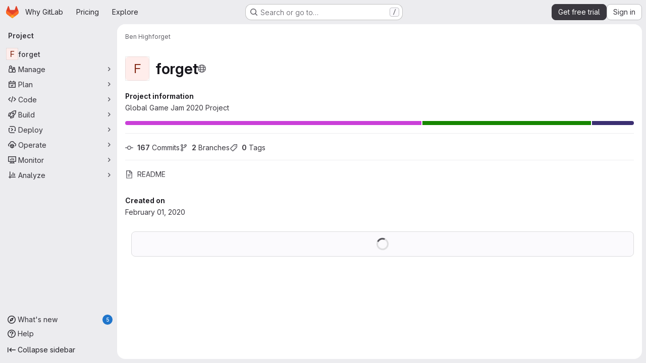

--- FILE ---
content_type: text/javascript
request_url: https://gitlab.com/assets/webpack/pages.projects.show.29fa7cc5.chunk.js
body_size: 11725
content:
(this.webpackJsonp=this.webpackJsonp||[]).push([["pages.projects.show"],{"0Ypr":function(e,t,a){"use strict";a.d(t,"a",(function(){return s}));var r=a("jlnU"),n=a("CzKS"),i=a("3twG"),o=a("/lV4");function s(e){if(!e)throw new Error("namespaceType not provided");if(!Object(i.t)("leave"))return;Object(n.b)();const t=document.querySelector(".js-leave-link");t?t.click():Object(r.createAlert)({message:Object(o.j)(Object(o.a)("You do not have permission to leave this %{namespaceType}."),{namespaceType:e})})}},326:function(e,t,a){a("HVBj"),a("tGlJ"),e.exports=a("zAUc")},"9AxQ":function(e,t,a){"use strict";var r=a("q3oM"),n=a("4qOP"),i=a("qYtX"),o=a("CbCZ"),s=a("vxCR"),l=a("fI8y"),c={name:"GlBanner",components:{CloseButton:i.a,GlButton:o.a,GlCard:s.a,GlIllustration:l.a},props:{title:{type:String,required:!0},buttonAttributes:{type:Object,required:!1,default:function(){return{}}},buttonText:{type:String,required:!0},buttonLink:{type:String,required:!1,default:null},illustrationName:{type:String,required:!1,default:null},svgPath:{type:String,required:!1,default:null},variant:{type:String,required:!1,default:r.n[0],validator:e=>r.n.includes(e)},dismissLabel:{type:String,required:!1,default:function(){return Object(n.b)("GlBanner.closeButtonTitle","Dismiss")}}},computed:{isIntroducing(){return this.variant===r.n[1]}},methods:{handleClose(){this.$emit("close")},primaryButtonClicked(){this.$emit("primary")}}},d=a("tBpV"),u=Object(d.a)(c,(function(){var e=this,t=e._self._c;return t("gl-card",{staticClass:"gl-banner gl-py-6 gl-pl-6 gl-pr-8",class:{"gl-banner-introduction":e.isIntroducing},attrs:{"body-class":"gl-flex !gl-p-0"}},[e.svgPath||e.illustrationName?t("div",{staticClass:"gl-banner-illustration"},[e.illustrationName?t("gl-illustration",{attrs:{name:e.illustrationName}}):e.svgPath?t("img",{attrs:{src:e.svgPath,alt:""}}):e._e()],1):e._e(),e._v(" "),t("div",{staticClass:"gl-banner-content"},[t("h2",{staticClass:"gl-banner-title"},[e._v(e._s(e.title))]),e._v(" "),e._t("default"),e._v(" "),t("gl-button",e._b({attrs:{variant:"confirm",category:"primary","data-testid":"gl-banner-primary-button",href:e.buttonLink},on:{click:e.primaryButtonClicked}},"gl-button",e.buttonAttributes,!1),[e._v(e._s(e.buttonText))]),e._v(" "),e._t("actions")],2),e._v(" "),t("close-button",{staticClass:"gl-banner-close",attrs:{label:e.dismissLabel},on:{click:e.handleClose}})],1)}),[],!1,null,null,null);t.a=u.exports},FKKe:function(e,t){var a={kind:"Document",definitions:[{kind:"OperationDefinition",operation:"query",name:{kind:"Name",value:"projectComplianceFrameworks"},variableDefinitions:[{kind:"VariableDefinition",variable:{kind:"Variable",name:{kind:"Name",value:"fullPath"}},type:{kind:"NonNullType",type:{kind:"NamedType",name:{kind:"Name",value:"ID"}}},directives:[]}],directives:[],selectionSet:{kind:"SelectionSet",selections:[{kind:"Field",name:{kind:"Name",value:"project"},arguments:[{kind:"Argument",name:{kind:"Name",value:"fullPath"},value:{kind:"Variable",name:{kind:"Name",value:"fullPath"}}}],directives:[],selectionSet:{kind:"SelectionSet",selections:[{kind:"Field",name:{kind:"Name",value:"id"},arguments:[],directives:[]},{kind:"Field",name:{kind:"Name",value:"complianceFrameworks"},arguments:[],directives:[],selectionSet:{kind:"SelectionSet",selections:[{kind:"Field",name:{kind:"Name",value:"nodes"},arguments:[],directives:[],selectionSet:{kind:"SelectionSet",selections:[{kind:"Field",name:{kind:"Name",value:"id"},arguments:[],directives:[]},{kind:"Field",name:{kind:"Name",value:"name"},arguments:[],directives:[]},{kind:"Field",name:{kind:"Name",value:"description"},arguments:[],directives:[]},{kind:"Field",name:{kind:"Name",value:"color"},arguments:[],directives:[]},{kind:"Field",name:{kind:"Name",value:"default"},arguments:[],directives:[]},{kind:"Field",name:{kind:"Name",value:"namespaceId"},arguments:[],directives:[]}]}}]}}]}}]}}],loc:{start:0,end:247}};a.loc.source={body:"query projectComplianceFrameworks($fullPath: ID!) {\n  project(fullPath: $fullPath) {\n    id\n    complianceFrameworks {\n      nodes {\n        id\n        name\n        description\n        color\n        default\n        namespaceId\n      }\n    }\n  }\n}\n",name:"GraphQL request",locationOffset:{line:1,column:1}};var r={};function n(e,t){for(var a=0;a<e.definitions.length;a++){var r=e.definitions[a];if(r.name&&r.name.value==t)return r}}a.definitions.forEach((function(e){if(e.name){var t=new Set;!function e(t,a){if("FragmentSpread"===t.kind)a.add(t.name.value);else if("VariableDefinition"===t.kind){var r=t.type;"NamedType"===r.kind&&a.add(r.name.value)}t.selectionSet&&t.selectionSet.selections.forEach((function(t){e(t,a)})),t.variableDefinitions&&t.variableDefinitions.forEach((function(t){e(t,a)})),t.definitions&&t.definitions.forEach((function(t){e(t,a)}))}(e,t),r[e.name.value]=t}})),e.exports=a,e.exports.projectComplianceFrameworks=function(e,t){var a={kind:e.kind,definitions:[n(e,t)]};e.hasOwnProperty("loc")&&(a.loc=e.loc);var i=r[t]||new Set,o=new Set,s=new Set;for(i.forEach((function(e){s.add(e)}));s.size>0;){var l=s;s=new Set,l.forEach((function(e){o.has(e)||(o.add(e),(r[e]||new Set).forEach((function(e){s.add(e)})))}))}return o.forEach((function(t){var r=n(e,t);r&&a.definitions.push(r)})),a}(a,"projectComplianceFrameworks")},G6B1:function(e,t,a){"use strict";a.d(t,"c",(function(){return l})),a.d(t,"b",(function(){return c})),a.d(t,"a",(function(){return u}));var r=a("o4PY"),n=a.n(r),i=(a("ZzK0"),a("z6RN"),a("BzOf"),a("v2fZ"),a("NmEs")),o=a("GuZl");const s=Object.freeze(["active","gl-tab-nav-item-active"]),l="gl-tab-shown",c="hash",d=[c];class u{constructor(e,{history:t=null}={}){if(!e)throw new Error("Cannot instantiate GlTabsBehavior without an element");this.destroyFns=[],this.tabList=e,this.tabs=this.getTabs(),this.activeTab=null,this.history=d.includes(t)?t:null,this.setAccessibilityAttrs(),this.bindEvents(),this.history===c&&this.loadInitialTab()}setAccessibilityAttrs(){var e=this;this.tabList.setAttribute("role","tablist"),this.tabs.forEach((function(t){t.hasAttribute("id")||t.setAttribute("id",n()("gl_tab_nav__tab_")),!e.activeTab&&t.classList.contains(s[0])?(e.activeTab=t,t.setAttribute("aria-selected","true"),t.removeAttribute("tabindex")):(t.setAttribute("aria-selected","false"),t.setAttribute("tabindex","-1")),t.setAttribute("role","tab"),t.closest(".nav-item").setAttribute("role","presentation");const a=e.getPanelForTab(t);t.hasAttribute("aria-controls")||t.setAttribute("aria-controls",a.id),a.classList.add(o.m),a.setAttribute("role","tabpanel"),a.setAttribute("aria-labelledby",t.id)}))}bindEvents(){var e=this;this.tabs.forEach((function(t){e.bindEvent(t,"click",(function(a){a.preventDefault(),t!==e.activeTab&&e.activateTab(t)})),e.bindEvent(t,"keydown",(function(t){const{code:a}=t;"ArrowUp"===a||"ArrowLeft"===a?(t.preventDefault(),e.activatePreviousTab()):"ArrowDown"!==a&&"ArrowRight"!==a||(t.preventDefault(),e.activateNextTab())}))}))}bindEvent(e,...t){e.addEventListener(...t),this.destroyFns.push((function(){e.removeEventListener(...t)}))}loadInitialTab(){const e=this.tabList.querySelector(`a[href="${CSS.escape(window.location.hash)}"]`);this.activateTab(e||this.activeTab)}activatePreviousTab(){const e=this.tabs.indexOf(this.activeTab);if(e<=0)return;const t=this.tabs[e-1];this.activateTab(t),t.focus()}activateNextTab(){const e=this.tabs.indexOf(this.activeTab);if(e>=this.tabs.length-1)return;const t=this.tabs[e+1];this.activateTab(t),t.focus()}getTabs(){return Array.from(this.tabList.querySelectorAll(".gl-tab-nav-item"))}getPanelForTab(e){const t=e.getAttribute("aria-controls");return t?document.querySelector("#"+t):document.querySelector(e.getAttribute("href"))}activateTab(e){this.activeTab.setAttribute("aria-selected","false"),this.activeTab.setAttribute("tabindex","-1"),this.activeTab.classList.remove(...s);this.getPanelForTab(this.activeTab).classList.remove("active"),e.setAttribute("aria-selected","true"),e.removeAttribute("tabindex"),e.classList.add(...s);const t=this.getPanelForTab(e);t.classList.add("active"),this.history===c&&Object(i.p)(e.getAttribute("href")),this.activeTab=e,this.dispatchTabShown(e,t)}dispatchTabShown(e,t){const a=new CustomEvent(l,{bubbles:!0,detail:{activeTabPanel:t}});e.dispatchEvent(a)}destroy(){this.destroyFns.forEach((function(e){return e()}))}}},LNKH:function(e,t,a){"use strict";a.r(t);var r=a("9/Bc"),n=a("/lV4"),i=a("ygVz"),o=a("yN/U"),s=a("CbCZ"),l={name:"TierBadgePopover",components:{GlPopover:o.a,GlButton:s.a},mixins:[i.b.mixin({label:"tier_badge"})],inject:["primaryCtaLink","secondaryCtaLink","isProject","trialDuration"],props:{target:{type:HTMLElement,required:!0},tier:{type:String,required:!0}},computed:{copyText(){const{groupCopyStart:e,projectCopyStart:t,copyEnd:a}=this.$options.i18n,r=this.isProject?t:e;return Object(n.j)(r,{tier:this.tier,copyEnd:a(this.trialDuration)})}},methods:{trackPrimaryCta(){this.track("click_start_trial_button")},trackSecondaryCta(){this.track("click_compare_plans_button")}},i18n:{title:Object(n.i)("TierBadgePopover|Enhance team productivity"),groupCopyStart:Object(n.i)("TierBadgePopover|This group and all its related projects use the %{tier} GitLab tier. %{copyEnd}"),projectCopyStart:Object(n.i)("TierBadgePopover|This project uses the %{tier} GitLab tier. %{copyEnd}"),copyEnd:function(e){return Object(n.j)(Object(n.i)("TierBadgePopover|Want to enhance team productivity and access advanced features like Merge Approvals, Push rules, Epics, Code Review Analytics, and Container Scanning? Try all GitLab has to offer for free for %{duration} days. No credit card required."),{duration:e})},primaryCtaText:Object(n.i)("TierBadgePopover|Start a free trial"),secondaryCtaText:Object(n.i)("TierBadgePopover|Explore paid plans")}},c=a("tBpV"),d=Object(c.a)(l,(function(){var e=this,t=e._self._c;return t("gl-popover",{attrs:{title:e.$options.i18n.title,target:e.target,placement:"bottom"}},[t("div",{staticClass:"gl-mb-3"},[e._v("\n    "+e._s(e.copyText)+"\n  ")]),e._v(" "),t("gl-button",{staticClass:"gl-my-2 gl-w-full",attrs:{href:e.primaryCtaLink,variant:"confirm","data-testid":"tier-badge-popover-primary-cta"},on:{click:e.trackPrimaryCta}},[e._v(e._s(e.$options.i18n.primaryCtaText))]),e._v(" "),t("gl-button",{staticClass:"gl-my-2 gl-w-full",attrs:{href:e.secondaryCtaLink,variant:"confirm",category:"secondary","data-testid":"tier-badge-popover-secondary-cta"},on:{click:e.trackSecondaryCta}},[e._v(e._s(e.$options.i18n.secondaryCtaText))])],1)}),[],!1,null,null,null).exports,u={name:"TierBadgeUpgradePopover",components:{GlPopover:o.a,GlButton:s.a},mixins:[i.b.mixin({label:"tier_badge_upgrade"})],inject:["primaryCtaLink"],props:{target:{type:HTMLElement,required:!0}},methods:{trackPrimaryCta(){this.track("click_upgrade_button")},trackPopoverClose(){this.track("close")}}},p=Object(c.a)(u,(function(){var e=this,t=e._self._c;return t("gl-popover",{attrs:{title:e.s__("TierBadgePopover|Unlock advanced features"),target:e.target,placement:"bottom","show-close-button":""},on:{"close-button-clicked":e.trackPopoverClose}},[t("div",{staticClass:"gl-mb-3"},[e._v("\n    "+e._s(e.s__("TierBadgePopover|Get advanced features like GitLab Duo, merge approvals, epics, and code review analytics."))+"\n  ")]),e._v(" "),t("gl-button",{staticClass:"gl-my-2 gl-w-full",attrs:{href:e.primaryCtaLink,variant:"confirm","data-testid":"tier-badge-popover-primary-cta"},on:{click:e.trackPrimaryCta}},[e._v(e._s(e.s__("TierBadgePopover|Upgrade to unlock")))])],1)}),[],!1,null,null,null).exports,m={components:{GlBadge:r.a,TierBadgePopover:d,TierBadgeUpgradePopover:p},mixins:[i.b.mixin({label:"tier_badge"})],props:{tier:{type:String,required:!1,default:Object(n.i)("TierBadge|Free")},isUpgrade:{type:Boolean,required:!1,default:!1}},data:function(){return{target:void 0}},mounted(){var e;this.trackRender(),this.target=null===(e=this.$refs.badge)||void 0===e?void 0:e.$el},methods:{trackRender(){this.track("render_badge")},trackHover(){this.track("render_flyout")}}},b=Object(c.a)(m,(function(){var e=this,t=e._self._c;return t("span",{staticClass:"gl-ml-2 gl-flex gl-items-center",on:{mouseover:e.trackHover}},[t("gl-badge",{ref:"badge",attrs:{"data-testid":"tier-badge",variant:"tier"}},[e._v("\n    "+e._s(e.tier)+"\n  ")]),e._v(" "),e.target?[e.isUpgrade?t("tier-badge-upgrade-popover",{attrs:{target:e.target,triggers:"hover focus manual"}}):t("tier-badge-popover",{attrs:{target:e.target,triggers:"hover focus manual",tier:e.tier}})]:e._e()],2)}),[],!1,null,null,null);t.default=b.exports},MMKc:function(e,t,a){"use strict";a("ZzK0"),a("z6RN"),a("BzOf");var r=a("2ibD"),n=a("jlnU"),i=a("/lV4");const o=function(e){e.preventDefault();const t=e.currentTarget.closest(".js-targeted-message"),a=t.dataset;a.targetedMessageId&&(t.remove(),r.a.post(a.dismissEndpoint,{targeted_message_id:a.targetedMessageId,namespace_id:a.namespaceId}).catch((function(){Object(n.createAlert)({message:Object(i.a)("An error occurred while dismissing the alert. Refresh the page and try again.")})})))};t.a=function(){document.querySelectorAll(".js-targeted-message .js-close").forEach((function(e){return e.addEventListener("click",o)}))}},OVZb:function(e,t,a){"use strict";var r=a("q3oM"),n=a("mpVB"),i=a("CbCZ"),o=a("d85j"),s=a("Jx7q"),l=a("4Qts"),c={name:"GlLabel",components:{GlButton:i.a,GlIcon:o.a,GlLink:s.a,GlTooltip:l.a},props:{backgroundColor:{type:String,required:!0,validator:function(e){return/^(#|rgb|rgba)/.test(e)}},title:{type:String,required:!0,default:""},description:{type:String,required:!1,default:""},tooltipPlacement:{type:String,required:!1,default:"top"},target:{type:String,required:!1,default:""},scoped:{type:Boolean,required:!1,default:!1},showCloseButton:{type:Boolean,required:!1,default:!1},disabled:{type:Boolean,required:!1,default:!1}},data(){return{splitScopedLabelIndex:this.title.lastIndexOf("::")}},computed:{cssClasses(){const e=Object(n.a)(this.backgroundColor);return{"gl-label-scoped":this.scoped,"gl-label-text-dark":e===r.F.dark,"gl-label-text-light":e===r.F.light}},cssVariables(){return{"--label-background-color":this.backgroundColor,"--label-inset-border":"inset 0 0 0 2px "+this.backgroundColor}},scopedKey(){return this.scoped?this.title.slice(0,this.splitScopedLabelIndex):this.title},scopedValue(){return this.title.slice(this.splitScopedLabelIndex+2)},labelComponent(){return this.target?s.a:"span"},tooltipTarget(){return this.target?this.$refs.labelTitle.$el:this.$refs.labelTitle}},watch:{title(){this.splitScopedLabelIndex=this.title.lastIndexOf("::")}},methods:{onClick(e){this.$emit("click",e)},onClose(e){this.$emit("close",e)}}},d=a("tBpV"),u=Object(d.a)(c,(function(){var e=this,t=e._self._c;return t("span",e._b({staticClass:"gl-label",class:e.cssClasses,style:e.cssVariables,on:{click:e.onClick}},"span",e.$attrs,!1),[t(e.labelComponent,{ref:"labelTitle",tag:"component",staticClass:"gl-label-link",class:{"gl-label-link-underline":e.target},attrs:{href:!!e.target&&e.target,tabindex:"0"}},[t("span",{staticClass:"gl-label-text"},[e._v("\n      "+e._s(e.scopedKey)+"\n    ")]),e._v(" "),e.scoped&&e.scopedValue?t("span",{staticClass:"gl-label-text-scoped"},[e._v("\n      "+e._s(e.scopedValue)+"\n    ")]):e._e()]),e._v(" "),e.showCloseButton?t("gl-button",{staticClass:"gl-label-close !gl-p-0",attrs:{category:"tertiary",size:"small",variant:"reset","aria-label":"Remove label",disabled:e.disabled},on:{click:e.onClose}},[t("gl-icon",{attrs:{name:"close-xs",size:12}})],1):e._e(),e._v(" "),e.description?t("gl-tooltip",{attrs:{target:function(){return e.tooltipTarget},placement:e.tooltipPlacement,boundary:"viewport"}},[e.scoped?t("span",{staticClass:"gl-label-tooltip-title"},[e._v("Scoped label")]):e._e(),e._v("\n    "+e._s(e.description)+"\n  ")]):e._e()],1)}),[],!1,null,null,null);t.a=u.exports},T5P5:function(e,t,a){"use strict";a.r(t),a.d(t,"initHomePanel",(function(){return F}));a("byxs");var r=a("apM3"),n=a("ewH8"),i=a("GiFX"),o=a("5v28"),s=a("NmEs"),l=a("CbCZ"),c=a("zIFf"),d=a("/lV4"),u=a("4Fqu"),p={components:{GlButtonGroup:u.a,GlButton:l.a},directives:{GlTooltip:c.a},inject:{forksCount:{default:0},projectFullPath:{default:""},projectForksUrl:{default:""},userForkUrl:{default:""},newForkUrl:{default:""},canReadCode:{default:!1},canForkProject:{default:!1}},computed:{forkButtonUrl(){return this.userForkUrl||this.newForkUrl},userHasForkAccess(){return Boolean(this.userForkUrl)&&this.canReadCode},userCanFork(){return this.canReadCode&&this.canForkProject},forkButtonEnabled(){return this.userHasForkAccess||this.userCanFork},forkButtonTooltip(){return this.canForkProject?this.userHasForkAccess?Object(d.i)("ProjectOverview|Go to your fork"):Object(d.i)("ProjectOverview|Create new fork"):Object(d.i)("ProjectOverview|You don't have permission to fork this project")}}},m=a("tBpV"),b=Object(m.a)(p,(function(){var e=this,t=e._self._c;return t("gl-button-group",[t("gl-button",{directives:[{name:"gl-tooltip",rawName:"v-gl-tooltip"}],attrs:{"data-testid":"fork-button",disabled:!e.forkButtonEnabled,href:e.forkButtonUrl,icon:"fork",title:e.forkButtonTooltip}},[e._v(e._s(e.s__("ProjectOverview|Fork")))]),e._v(" "),t("gl-button",{attrs:{"data-testid":"forks-count",disabled:!e.canReadCode,href:e.projectForksUrl}},[e._v(e._s(e.forksCount))])],1)}),[],!1,null,null,null).exports,f=a("sijA"),h=a("UFYv"),g=a("d85j"),v=a("puZj"),k=a("FxFN"),j=a("4wgn"),w=a("tnyU"),y=a.n(w),_={name:"StarCount",components:{GlButton:l.a,GlButtonGroup:u.a,GlIcon:g.a},directives:{GlTooltip:c.a},inject:{projectId:{default:null},signInPath:{default:""},starCount:{default:0},starred:{default:!1},starrersPath:{default:""}},data(){return{isLoading:!1,count:this.starCount,isStarred:this.starred}},computed:{starIcon(){return this.isStarred?"star":"star-o"},starText(){return this.isStarred?Object(d.i)("ProjectOverview|Unstar"):Object(d.i)("ProjectOverview|Star")},starHref(){return Object(s.A)()?null:this.signInPath},tooltip:()=>Object(s.A)()?"":Object(d.i)("ProjectOverview|You must sign in to star a project")},methods:{showToastMessage(){const e={text:Object(d.i)("ProjectOverview|Star toggle failed. Try again later."),variant:"danger"};this.$toast.show(e.text,{variant:e.variant})},async setStarStatus(){if(Object(s.A)())try{var e;this.isLoading=!0;const{data:t}=await this.$apollo.mutate({mutation:y.a,variables:{projectId:Object(k.c)(j.K,this.projectId),starred:!this.isStarred}});(null===(e=t.errors)||void 0===e?void 0:e.length)>0?(Object(v.a)(this.$options.name,new Error(t.errors.join(", "))),this.showToastMessage()):(this.count=t.starProject.count,this.isStarred=!this.isStarred)}catch(e){Object(v.a)(this.$options.name,e),this.showToastMessage()}finally{this.isLoading=!1}}},modalId:"custom-notifications-modal"},C=Object(m.a)(_,(function(){var e=this,t=e._self._c;return t("gl-button-group",[t("gl-button",{directives:[{name:"gl-tooltip",rawName:"v-gl-tooltip"}],staticClass:"star-btn",attrs:{size:"medium","data-testid":"star-button",title:e.tooltip,href:e.starHref,disabled:e.isLoading},on:{click:function(t){return e.setStarStatus()}}},[t("gl-icon",{attrs:{name:e.starIcon,size:16}}),e._v("\n    "+e._s(e.starText)+"\n  ")],1),e._v(" "),t("gl-button",{directives:[{name:"gl-tooltip",rawName:"v-gl-tooltip"}],staticClass:"star-count",attrs:{"data-testid":"star-count",size:"medium",href:e.starrersPath,title:e.s__("ProjectOverview|Starrers")}},[e._v("\n    "+e._s(e.count)+"\n  ")])],1)}),[],!1,null,null,null).exports,P={components:{ForksButton:b,GlButton:l.a,MoreActionsDropdown:f.a,NotificationsDropdown:h.a,StarCount:C},directives:{GlTooltip:c.a},inject:{adminPath:{default:""},canReadProject:{default:!1},isProjectEmpty:{default:!1},projectId:{default:""}},data:()=>({isLoggedIn:Object(s.A)()}),computed:{canForkProject(){return!this.isProjectEmpty&&Object(s.A)()&&this.canReadProject},copyProjectId(){return Object(d.j)(Object(d.i)("ProjectPage|Project ID: %{id}"),{id:this.projectId})}},i18n:{adminButtonTooltip:Object(d.a)("View project in admin area")}},O={components:{HomePanelActions:Object(m.a)(P,(function(){var e=this,t=e._self._c;return t("div",{staticClass:"gl-justify-content-md-end project-repo-buttons gl-flex gl-flex-wrap gl-items-center gl-gap-3"},[e.adminPath?t("gl-button",{directives:[{name:"gl-tooltip",rawName:"v-gl-tooltip"}],attrs:{"aria-label":e.$options.i18n.adminButtonTooltip,href:e.adminPath,title:e.$options.i18n.adminButtonTooltip,"data-testid":"admin-button",icon:"admin"}}):e._e(),e._v(" "),e.isLoggedIn&&e.canReadProject?[t("notifications-dropdown")]:e._e(),e._v(" "),t("star-count"),e._v(" "),e.canForkProject?t("forks-button"):e._e(),e._v(" "),e.canReadProject?[t("span",{staticClass:"gl-sr-only",attrs:{itemprop:"identifier","data-testid":"project-id-content"}},[e._v("\n      "+e._s(e.copyProjectId)+"\n    ")])]:e._e(),e._v(" "),t("more-actions-dropdown")],2)}),[],!1,null,null,null).exports}},S=Object(m.a)(O,(function(){return(0,this._self._c)("home-panel-actions")}),[],!1,null,null,null).exports;n.default.use(r.a),n.default.use(i.a);const T=new i.a({defaultClient:Object(o.d)()}),F=function(){const e=document.getElementById("js-home-panel");if(null===e)return null;const{adminPath:t,canReadProject:a,isProjectEmpty:r,projectAvatar:i,projectId:o,isGroup:l,leaveConfirmMessage:c,leavePath:d,requestAccessPath:u,withdrawConfirmMessage:p,withdrawPath:m,canEdit:b,editPath:f,canForkProject:h,canReadCode:g,forksCount:v,newForkUrl:k,projectForksUrl:j,projectFullPath:w,userForkUrl:y,emailsDisabled:_,notificationDropdownItems:C,notificationHelpPagePath:P,notificationLevel:O,signInPath:F,starCount:B,starred:x,starrersPath:E,projectName:I,projectVisibilityLevel:N,isProjectMarkedForDeletion:L,complianceFrameworkBadgeColor:A,complianceFrameworkBadgeName:D,complianceFrameworkBadgeTitle:q,hasComplianceFrameworkFeature:G,cicdCatalogPath:U}=e.dataset;return new n.default({apolloProvider:T,el:e,name:"HomePanelRoot",provide:{adminPath:t,canReadProject:Object(s.H)(a),isProjectEmpty:Object(s.H)(r),projectAvatar:i,projectId:parseInt(o,10),groupOrProjectId:o,isGroup:Object(s.H)(l),leaveConfirmMessage:c,leavePath:d,requestAccessPath:u,withdrawConfirmMessage:p,withdrawPath:m,canEdit:Object(s.H)(b),editPath:f,canForkProject:Object(s.H)(h),canReadCode:Object(s.H)(g),forksCount:parseInt(v,10)||0,newForkUrl:k,projectForksUrl:j,projectFullPath:w,userForkUrl:y,dropdownItems:JSON.parse(C||null),emailsDisabled:Object(s.H)(_),helpPagePath:P,initialNotificationLevel:O,noFlip:!0,signInPath:F,starCount:parseInt(B,10)||0,starred:Object(s.H)(x),starrersPath:E,projectName:I,projectVisibilityLevel:N,isProjectMarkedForDeletion:Object(s.H)(L),complianceFrameworkBadgeColor:A,complianceFrameworkBadgeName:D,complianceFrameworkBadgeTitle:q,hasComplianceFrameworkFeature:Object(s.H)(G),cicdCatalogPath:U},render:function(e){return e(S)}})}},YbE4:function(e,t,a){"use strict";a("3UXl"),a("iyoE");var r=a("ewH8"),n=a("NmEs"),i=a("lCTV"),o=a("Mp8J"),s={name:"DismissibleAlert",components:{GlAlert:i.a},directives:{SafeHtml:o.a},props:{html:{type:String,required:!1,default:""}},data:()=>({isDismissed:!1}),methods:{dismiss(){this.isDismissed=!0}}},l=a("tBpV"),c=Object(l.a)(s,(function(){var e=this._self._c;return this.isDismissed?this._e():e("gl-alert",this._g(this._b({on:{dismiss:this.dismiss}},"gl-alert",this.$attrs,!1),this.$listeners),[e("div",{directives:[{name:"safe-html",rawName:"v-safe-html",value:this.html,expression:"html"}]})])}),[],!1,null,null,null).exports;const d=function(e){const t={html:e.innerHTML},a={...e.dataset,dismissible:Object(n.H)(e.dataset.dismissible)};return new r.default({el:e,render:e=>e(c,{props:t,attrs:a})})};t.a=function(){return[...document.querySelectorAll(".js-vue-alert")].map(d)}},"kea+":function(e,t,a){"use strict";a.d(t,"a",(function(){return o}));var r=a("ewH8"),n=a("LNKH"),i=a("NmEs");function o(){const e=document.querySelector(".js-tier-badge-trigger");if(!e)return!1;const{primaryCtaLink:t,secondaryCtaLink:a,trialDuration:o,isProject:s}=e.dataset;return new r.default({el:e,name:"TierBadgeTriggerRoot",components:{TierBadge:n.default},provide:{primaryCtaLink:t,secondaryCtaLink:a,trialDuration:o,isProject:Object(i.H)(s)},render:e=>e(n.default,{attrs:{"data-testid":"group-tier-badge"}})})}},mtLZ:function(e,t,a){"use strict";a.d(t,"q",(function(){return i})),a.d(t,"b",(function(){return o})),a.d(t,"e",(function(){return s})),a.d(t,"f",(function(){return l})),a.d(t,"p",(function(){return c})),a.d(t,"o",(function(){return d})),a.d(t,"r",(function(){return u})),a.d(t,"d",(function(){return p})),a.d(t,"c",(function(){return m})),a.d(t,"u",(function(){return b})),a.d(t,"B",(function(){return f})),a.d(t,"C",(function(){return h})),a.d(t,"A",(function(){return g})),a.d(t,"x",(function(){return v})),a.d(t,"y",(function(){return k})),a.d(t,"z",(function(){return j})),a.d(t,"t",(function(){return w})),a.d(t,"v",(function(){return y})),a.d(t,"w",(function(){return _})),a.d(t,"k",(function(){return C})),a.d(t,"i",(function(){return P})),a.d(t,"j",(function(){return O})),a.d(t,"l",(function(){return S})),a.d(t,"m",(function(){return T})),a.d(t,"E",(function(){return F})),a.d(t,"s",(function(){return B})),a.d(t,"a",(function(){return x})),a.d(t,"h",(function(){return E})),a.d(t,"n",(function(){return I})),a.d(t,"g",(function(){return N})),a.d(t,"D",(function(){return L}));var r=a("/lV4"),n=a("3twG");const i=500,o="commit_sha",s=24,l=20,c=20,d="ComplianceManagement::Framework",u={APPROVED_BY_COMMITTER:Object(r.i)("ComplianceReport|Approved by committer"),APPROVED_BY_INSUFFICIENT_USERS:Object(r.i)("ComplianceReport|Less than 2 approvers"),APPROVED_BY_MERGE_REQUEST_AUTHOR:Object(r.i)("ComplianceReport|Approved by author")},p="SEVERITY_LEVEL_DESC",m={before:null,after:null,first:c},b=(Object(r.a)("All branches"),Object(r.a)("All protected branches"),"dashboard"),f="standards_adherence",h="violations",g="projects",v="frameworks",k="new_framework",j="new_framework_success",w="blank_framework",y="frameworks/:id",_="frameworks/:id.json",C="project",P="framework",O="groupPath",S="project_status",T={color:"#000000",default:!1,description:Object(r.i)("ComplianceFrameworks|No framework"),id:"gid://gitlab/ComplianceManagement::Framework/0",name:Object(r.i)("ComplianceFrameworks|No framework"),pipelineConfigurationFullPath:"",__typename:"ComplianceFramework"},F={newFramework:Object(r.i)("ComplianceFrameworks|New framework"),newFrameworkButtonMessage:Object(r.i)("ComplianceFrameworks|You must create compliance frameworks in top-level group %{linkStart}namespace%{linkEnd}"),tooltipMessageNoAccess:Object(r.i)("ComplianceFrameworks|You must have the Owner role for the top-level group %{strongStart}namespace%{strongEnd}"),heading:Object(r.a)("Compliance center"),subheading:Object(r.i)("Compliance Center|Report and manage compliance status, violations, and compliance frameworks for the group. %{linkStart}Learn more%{linkEnd}."),overviewTab:Object(r.i)("Compliance Center|Overview"),frameworksTab:Object(r.i)("Compliance Center|Frameworks"),projectsTab:Object(r.a)("Projects"),projectTab:Object(r.a)("Project"),standardsAdherenceTab:Object(r.i)("Compliance Center|Status"),violationsTab:Object(r.i)("Compliance Center|Violations")},B=n.d+"/user/application_security/policies/_index.html#scope",x=n.d+"/user/group/compliance_frameworks.html#prerequisites",E="https://gitlab.com/gitlab-org/gitlab/-/issues/547492",I=Object(r.a)("Your GitLab instance is currently being updated. Please try again later."),N=Object(r.i)("ComplianceFrameworks|External"),L=Object(r.i)("ComplianceFrameworks|Unknown")},puZj:function(e,t,a){"use strict";a.d(t,"a",(function(){return n}));var r=a("7F3p");const n=function(e,t){r.b(t,{tags:{component:e}})}},tnyU:function(e,t){var a={kind:"Document",definitions:[{kind:"OperationDefinition",operation:"mutation",name:{kind:"Name",value:"setStarStatus"},variableDefinitions:[{kind:"VariableDefinition",variable:{kind:"Variable",name:{kind:"Name",value:"projectId"}},type:{kind:"NonNullType",type:{kind:"NamedType",name:{kind:"Name",value:"ProjectID"}}},directives:[]},{kind:"VariableDefinition",variable:{kind:"Variable",name:{kind:"Name",value:"starred"}},type:{kind:"NonNullType",type:{kind:"NamedType",name:{kind:"Name",value:"Boolean"}}},directives:[]}],directives:[],selectionSet:{kind:"SelectionSet",selections:[{kind:"Field",name:{kind:"Name",value:"starProject"},arguments:[{kind:"Argument",name:{kind:"Name",value:"input"},value:{kind:"ObjectValue",fields:[{kind:"ObjectField",name:{kind:"Name",value:"projectId"},value:{kind:"Variable",name:{kind:"Name",value:"projectId"}}},{kind:"ObjectField",name:{kind:"Name",value:"starred"},value:{kind:"Variable",name:{kind:"Name",value:"starred"}}}]}}],directives:[],selectionSet:{kind:"SelectionSet",selections:[{kind:"Field",name:{kind:"Name",value:"count"},arguments:[],directives:[]}]}}]}}],loc:{start:0,end:154}};a.loc.source={body:"mutation setStarStatus($projectId: ProjectID!, $starred: Boolean!) {\n  starProject(input: { projectId: $projectId, starred: $starred }) {\n    count\n  }\n}\n",name:"GraphQL request",locationOffset:{line:1,column:1}};var r={};function n(e,t){for(var a=0;a<e.definitions.length;a++){var r=e.definitions[a];if(r.name&&r.name.value==t)return r}}a.definitions.forEach((function(e){if(e.name){var t=new Set;!function e(t,a){if("FragmentSpread"===t.kind)a.add(t.name.value);else if("VariableDefinition"===t.kind){var r=t.type;"NamedType"===r.kind&&a.add(r.name.value)}t.selectionSet&&t.selectionSet.selections.forEach((function(t){e(t,a)})),t.variableDefinitions&&t.variableDefinitions.forEach((function(t){e(t,a)})),t.definitions&&t.definitions.forEach((function(t){e(t,a)}))}(e,t),r[e.name.value]=t}})),e.exports=a,e.exports.setStarStatus=function(e,t){var a={kind:e.kind,definitions:[n(e,t)]};e.hasOwnProperty("loc")&&(a.loc=e.loc);var i=r[t]||new Set,o=new Set,s=new Set;for(i.forEach((function(e){s.add(e)}));s.size>0;){var l=s;s=new Set,l.forEach((function(e){o.has(e)||(o.add(e),(r[e]||new Set).forEach((function(e){s.add(e)})))}))}return o.forEach((function(t){var r=n(e,t);r&&a.definitions.push(r)})),a}(a,"setStarStatus")},v5zx:function(e,t,a){"use strict";a("v2fZ");var r=a("OVZb"),n=a("CbCZ"),i=a("yN/U"),o=a("/lV4"),s=a("3twG"),l=a("FxFN"),c=a("mtLZ"),d={name:"ComplianceFrameworkBadge",components:{GlLabel:r.a,GlButton:n.a,GlPopover:i.a},inject:{namespaceId:{default:null}},props:{framework:{type:Object,required:!0},showDefault:{type:Boolean,required:!1,default:!0},closeable:{type:Boolean,required:!1,default:!1},popoverMode:{type:String,required:!0,default:"details",validator:function(e){return["details","hidden","edit","disabled"].includes(e)}},viewDetailsUrl:{type:String,required:!1,default:null}},computed:{showDefaultBadge(){return this.showDefault&&this.framework.default},isEditMode(){return"edit"===this.popoverMode},isDisabled(){return"disabled"===this.popoverMode},showPopover(){return"hidden"!==this.popoverMode},isCSPFramework(){return!(!this.framework.namespaceId||!this.namespaceId)&&Object(l.f)(this.framework.namespaceId)!==Object(l.f)(this.namespaceId)},frameworkName(){var e;const t=(null===(e=this.framework)||void 0===e||null===(e=e.name)||void 0===e?void 0:e.length)>30?this.framework.name.substring(0,30)+"...":this.framework.name;return this.showDefaultBadge?`${t} (${this.$options.i18n.default})`:t},frameworkTestId(){return this.showDefaultBadge?"compliance-framework-default-label":"compliance-framework-label"},frameworkId(){return Object(l.f)(this.framework.id)}},methods:{editFromPopover(){this.$router.push({name:c.v,params:{id:this.frameworkId}})},viewFrameworkDetails(){this.viewDetailsUrl?Object(s.V)(this.viewDetailsUrl):this.$router.push({name:c.x,query:{id:this.frameworkId}})}},i18n:{default:Object(o.i)("ComplianceFrameworks|default"),edit:Object(o.i)("ComplianceReport|Edit the framework"),viewDetails:Object(o.i)("ComplianceReport|View the framework details"),disabledText:Object(o.i)("ComplianceReport|Only group owners and maintainers can view the framework details"),CSPFramework:Object(o.i)("ComplianceFramework|Instance level compliance framework")}},u=a("tBpV"),p=Object(u.a)(d,(function(){var e=this,t=e._self._c;return t("div",{ref:"badge"},[e.showPopover?t("gl-popover",{ref:"popover",attrs:{title:e.framework.name,target:function(){return e.$refs.label}}},[e.framework.description?t("div",{staticClass:"gl-mb-3 gl-text-left"},[e._v("\n      "+e._s(e.framework.description)+"\n    ")]):e._e(),e._v(" "),e.isCSPFramework?t("div",{staticClass:"gl-border-t gl-mb-2 gl-pt-2 gl-text-sm gl-text-subtle"},[e._v("\n      "+e._s(e.$options.i18n.CSPFramework)+"\n    ")]):e._e(),e._v(" "),t("div",{staticClass:"gl-text-left"},[e.isEditMode?t("gl-button",{staticClass:"gl-text-sm",attrs:{category:"secondary",size:"small",variant:"confirm"},on:{click:e.editFromPopover}},[e._v("\n        "+e._s(e.$options.i18n.edit)+"\n      ")]):[e.isDisabled?t("div",{staticClass:"gl-mb-3"},[e._v(e._s(e.$options.i18n.disabledText))]):e._e(),e._v(" "),t("gl-button",{staticClass:"gl-mb-2 gl-text-sm",attrs:{category:"secondary",size:"small",variant:"confirm",disabled:e.isDisabled},on:{click:e.viewFrameworkDetails}},[e._v("\n          "+e._s(e.$options.i18n.viewDetails)+"\n        ")])]],2)]):e._e(),e._v(" "),t("span",{ref:"label"},[t("gl-label",{staticClass:"@md/panel:gl-max-w-26",attrs:{"data-testid":e.frameworkTestId,"background-color":e.framework.color,title:e.frameworkName,"show-close-button":e.closeable},on:{close:function(t){return e.$emit("close")}}})],1)],1)}),[],!1,null,null,null);t.a=p.exports},zAUc:function(e,t,a){"use strict";a.r(t);a("byxs");var r=a("ewH8"),n=a("Erny"),i=a("CX32"),o=a("QRtj"),s=a("lCTV"),l=a("dIEn"),c=a("Jx7q"),d=a("qLpH"),u={components:{GlAlert:s.a,GlSprintf:l.a,GlLink:c.a},inject:["message"],docsLink:Object(d.a)("user/infrastructure/clusters/migrate_to_gitlab_agent.md"),deprecationEpic:"https://gitlab.com/groups/gitlab-org/configure/-/epics/8"},p=a("tBpV"),m=Object(p.a)(u,(function(){var e=this,t=e._self._c;return t("gl-alert",{staticClass:"gl-mt-5",attrs:{dismissible:!1,variant:"warning"}},[t("gl-sprintf",{attrs:{message:e.message},scopedSlots:e._u([{key:"link",fn:function({content:a}){return[t("gl-link",{attrs:{href:e.$options.docsLink}},[e._v(e._s(a))])]}},{key:"deprecationLink",fn:function({content:a}){return[t("gl-link",{attrs:{href:e.$options.deprecationEpic}},[e._v(e._s(a))])]}}])})],1)}),[],!1,null,null,null).exports,b=a("0Ypr"),f=a("GiFX"),h=a("5v28"),g=a("9AxQ"),v=a("/lV4"),k=a("ygVz"),j=a("0SQv");const w=k.b.mixin({label:"terraform_banner"});var y={name:"TerraformNotification",i18n:{title:Object(v.i)("TerraformBanner|Using Terraform? Try the GitLab Managed Terraform State"),description:Object(v.i)("TerraformBanner|The GitLab managed Terraform state backend can store your Terraform state easily and securely, and spares you from setting up additional remote resources. Its features include: versioning, encryption of the state file both in transit and at rest, locking, and remote Terraform plan/apply execution."),buttonText:Object(v.i)("TerraformBanner|Learn more about GitLab's Backend State")},components:{GlBanner:g.a,UserCalloutDismisser:j.a},mixins:[w],inject:["terraformImagePath"],computed:{docsUrl:()=>Object(d.a)("user/infrastructure/iac/terraform_state.md")},methods:{handleClose(){this.track("dismiss_banner"),this.$refs.calloutDismisser.dismiss()},buttonClick(){this.track("click_button")}}},_=Object(p.a)(y,(function(){var e=this,t=e._self._c;return t("user-callout-dismisser",{ref:"calloutDismisser",attrs:{"feature-name":"terraform_notification_dismissed"},scopedSlots:e._u([{key:"default",fn:function({shouldShowCallout:a}){return[a?t("div",{staticClass:"gl-pt-5"},[t("gl-banner",{attrs:{title:e.$options.i18n.title,"button-text":e.$options.i18n.buttonText,"button-link":e.docsUrl,"svg-path":e.terraformImagePath,variant:"promotion"},on:{primary:e.buttonClick,close:e.handleClose}},[t("p",[e._v(e._s(e.$options.i18n.description))])])],1):e._e()]}}])})}),[],!1,null,null,null).exports;r.default.use(f.a);const C=new f.a({defaultClient:Object(h.d)()});var P=a("NmEs"),O=a("htAy"),S=a("CbCZ"),T=a("5lKJ"),F=a("CSd6");var B={components:{GlButton:S.a,UploadBlobModal:F.a},directives:{GlModal:T.a},inject:{targetBranch:{default:""},originalBranch:{default:""},canPushCode:{default:!1},canPushToBranch:{default:!1},path:{default:""},projectPath:{default:""},emptyRepo:{default:!1}},uploadBlobModalId:"details-modal-upload-blob"},x=Object(p.a)(B,(function(){var e=this,t=e._self._c;return t("span",[t("gl-button",{directives:[{name:"gl-modal",rawName:"v-gl-modal",value:e.$options.uploadBlobModalId,expression:"$options.uploadBlobModalId"}],staticClass:"stat-link !gl-px-0",attrs:{variant:"link",icon:"upload","button-text-classes":"gl-ml-2","data-testid":"upload-file-button"}},[e._v(e._s(e.__("Upload File")))]),e._v(" "),t("upload-blob-modal",{attrs:{"modal-id":e.$options.uploadBlobModalId,"commit-message":e.__("Upload New File"),"target-branch":e.targetBranch,"original-branch":e.originalBranch,"can-push-code":e.canPushCode,"can-push-to-branch":e.canPushToBranch,path:e.path,"empty-repo":e.emptyRepo}})],1)}),[],!1,null,null,null).exports;var E=a("bGfL"),I=a("b4aW"),N=a("G6B1");class L{constructor(){this.configureGitTabsEl=document.querySelector(".js-configure-git-tabs"),this.emptyProjectTabsEl=document.querySelector(".js-empty-project-tabs"),new N.a(this.configureGitTabsEl,{history:N.b}),new N.a(this.emptyProjectTabsEl,{history:N.b})}}var A=a("x5Io"),D=a("m4yQ"),q=a("9YHj"),G=a("QJd2"),U=a("EJYk"),V=a("T5P5");document.getElementById("js-tree-list")&&Promise.all([a.e("commons-pages.projects.blob.show-pages.projects.tree.show-treeList"),a.e("treeList")]).then(a.bind(null,"Jw/Q")).then((function({default:e}){e()})).catch((function(){})),document.querySelector(".blob-viewer")&&Promise.resolve().then(a.bind(null,"MA/v")).then((function({BlobViewer:e}){new e,Object(A.a)({isReadmeView:!0})})).catch((function(){})),document.querySelector(".project-show-activity")&&a.e("activitiesList").then(a.bind(null,"XSeh")).then((function({default:e}){new e})).catch((function(){})),Object(n.a)(i.a),function(){const e=document.querySelector(".js-upload-file-trigger");if(!e)return!1;const{targetBranch:t,originalBranch:a,canPushCode:n,canPushToBranch:i,path:o,projectPath:s,fullName:l}=e.dataset;new r.default({el:e,router:Object(O.a)(s,a,l),provide:{targetBranch:t,originalBranch:a,canPushCode:Object(P.H)(n),canPushToBranch:Object(P.H)(i),path:o,projectPath:s,emptyRepo:!0},render:e=>e(x)})}(),function(){const e=document.querySelector(".js-clusters-deprecation-alert");if(!e)return!1;const{message:t}=e.dataset;new r.default({el:e,name:"ClustersDeprecationAlertRoot",provide:{message:t},render:function(e){return e(m)}})}(),function(){const e=document.querySelector(".js-terraform-notification");if(!e)return!1;const{terraformImagePath:t}=e.dataset;new r.default({el:e,apolloProvider:C,provide:{terraformImagePath:t},render:function(e){return e(_)}})}(),Object(E.a)(),Object(I.a)(),Object(V.initHomePanel)(),document.querySelector(".js-autodevops-banner")&&a.e("userCallOut").then(a.bind(null,"eRnp")).then((function({default:e}){new e({setCalloutPerProject:!1,className:"js-autodevops-banner"})})).catch((function(){})),Object(b.a)("project");!function(){const e=document.querySelector("#js-project-show-empty-page #js-code-dropdown");if(!e)return!1;const{sshUrl:t,httpUrl:a,kerberosUrl:n,xcodeUrl:i,ideData:o,directoryDownloadLinks:s,newWorkspacePath:l,projectId:c,projectPath:d,organizationId:u}=e.dataset,{gitpodEnabled:p,showWebIdeButton:m,showGitpodButton:b,webIdeUrl:f,gitpodUrl:h}=Object(P.f)(o?JSON.parse(o):{});new r.default({el:e,provide:{newWorkspacePath:l,organizationId:u},apolloProvider:G.a,render:e=>e(q.default,{props:{sshUrl:t,httpUrl:a,kerberosUrl:n,xcodeUrl:i,webIdeUrl:f,gitpodUrl:h,showWebIdeButton:m,isGitpodEnabledForInstance:Object(P.H)(b),isGitpodEnabledForUser:Object(P.H)(p),directoryDownloadLinks:s?JSON.parse(s):[],projectId:c,projectPath:d}})})}(),Object(o.a)(),document.querySelector("#js-project-show-empty-page")&&new L,Object(D.default)({el:document.getElementById("js-tree-web-ide-link")}),function(){const e=document.querySelector(".js-wiki-content");e&&Object(U.a)(e)}();var $=a("YbE4"),R=a("kea+"),M=a("MMKc"),H=a("7F3p"),z=a("FxFN"),Y=a("3twG"),Z=a("v5zx"),K=a("FKKe"),J=a.n(K),Q={components:{FrameworkBadge:Z.a},props:{projectPath:{type:String,required:!0},complianceCenterPath:{type:String,required:!0},canViewDashboard:{type:Boolean,required:!0}},apollo:{project:{query:J.a,variables(){return{fullPath:this.projectPath}},update(e){var t;this.complianceFrameworks=(null==e||null===(t=e.project)||void 0===t||null===(t=t.complianceFrameworks)||void 0===t?void 0:t.nodes)||[]},error(e){H.b(e)}}},data:()=>({complianceFrameworks:[]}),computed:{hasComplianceFrameworks(){return this.complianceFrameworks.length>0}},methods:{getViewDetailsUrl(e){return Object(Y.C)(gon.gitlab_url,`${this.complianceCenterPath}?id=${Object(z.f)(e)}`)}}},W=Object(p.a)(Q,(function(){var e=this,t=e._self._c;return e.hasComplianceFrameworks?t("div",{staticClass:"project-page-sidebar-block gl-border-b gl-border-subtle gl-py-4"},[t("h5",{staticClass:"gl-heading-5 gl-mb-3"},[e._v("\n    "+e._s(e.s__("ComplianceFrameworks|Compliance frameworks applied"))+"\n  ")]),e._v(" "),e._l(e.complianceFrameworks,(function(a,r){return t("framework-badge",{key:a.id,staticClass:"gl-mb-2 gl-mr-2 gl-inline-block gl-cursor-pointer",attrs:{"popover-mode":e.canViewDashboard?"details":"disabled",framework:a,"data-testid":"framework-badge-"+r,"view-details-url":e.getViewDetailsUrl(a.id)}})}))],2):e._e()}),[],!1,null,null,null).exports;const X=new f.a({defaultClient:Object(h.d)()});Object($.a)(),Object(R.a)(),function(){const e=document.getElementById("js-compliance-info");if(!e)return!1;const{projectPath:t,complianceCenterPath:a,canViewDashboard:n}=e.dataset;new r.default({el:e,apolloProvider:X,render:e=>e(W,{props:{projectPath:t,complianceCenterPath:a,canViewDashboard:n}})})}(),Object(M.a)()}},[[326,"runtime","main","commons-pages.groups-pages.groups.achievements-pages.groups.activity-pages.groups.analytics.ci_cd_an-1a178039","commons-pages.groups.epics.index-pages.groups.epics.new-pages.groups.epics.show-pages.groups.issues--02865ef3","commons-pages.admin.application_settings.service_accounts-pages.admin.impersonation_tokens-pages.gro-b1fa2591","commons-pages.projects.blob.edit-pages.projects.blob.new-pages.projects.blob.show-pages.projects.get-487ddc08","467359d4","ea7ea8c3","commons-pages.projects.blob.show-pages.projects.show-pages.projects.snippets.show-pages.projects.tre-c684fcf6","35610df2","commons-pages.projects.blob.show-pages.projects.commits.show-pages.projects.show-pages.projects.tree.show","commons-pages.projects.blame.show-pages.projects.blob.show-pages.projects.show-pages.projects.tree.show","commons-pages.projects.blob.show-pages.projects.show-pages.projects.tree.show","commons-pages.groups.show-pages.projects.home_panel-pages.projects.show","6f769883"]]]);
//# sourceMappingURL=pages.projects.show.29fa7cc5.chunk.js.map